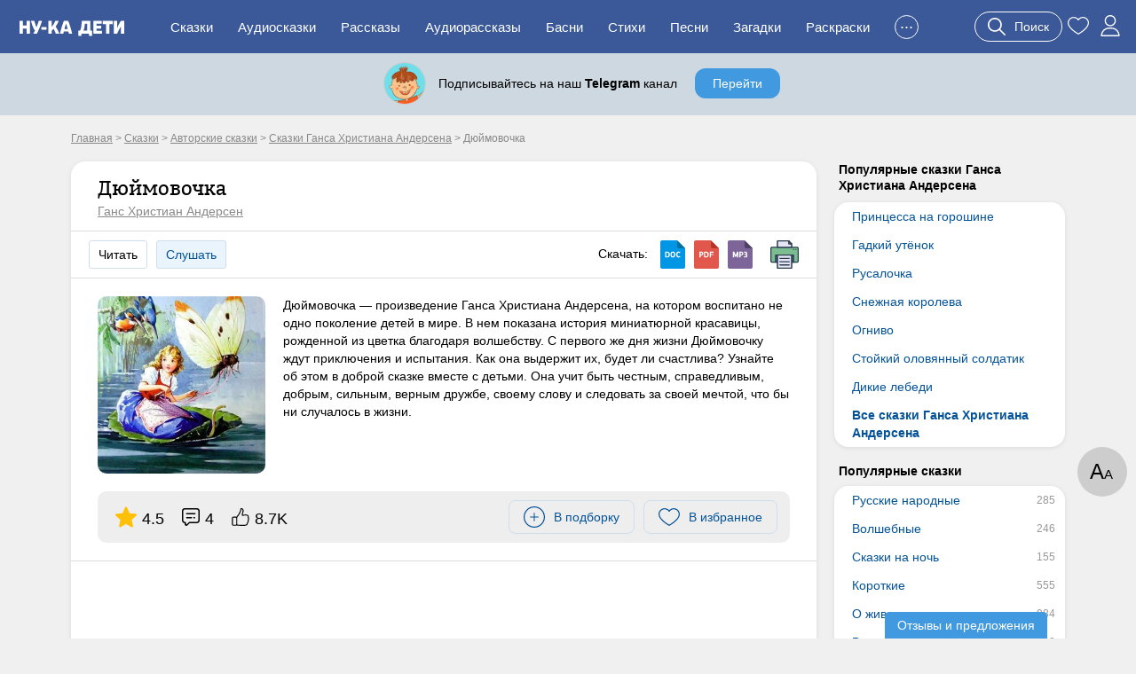

--- FILE ---
content_type: text/html; charset=UTF-8
request_url: https://nukadeti.ru/skazki/andersen_dyujmovochka
body_size: 27726
content:
<!DOCTYPE html><html lang="ru"><head><title>Сказка Дюймовочка - Ганс Христиан Андерсен, читать онлайн</title><meta charset="utf-8" /><link rel="shortcut icon" href="/content/images/icons/favicon.ico" type="image/x-icon" /><meta name="viewport" content="width=device-width, initial-scale=1" /><link rel="canonical" href="https://nukadeti.ru/skazki/andersen_dyujmovochka" /><link rel="image_src" href="https://nukadeti.ru/content/images/essence/tale/1851/646.jpg" /><link rel="stylesheet" type="text/css" href="/content/css/static/884e902898390879b43ad817e9abc84b.css" /><script type="text/javascript" src="//ajax.googleapis.com/ajax/libs/jquery/2.1.3/jquery.min.js"></script><script type="text/javascript" src="/content/js/static/6df66cffad5a716bb41250795844ce47.js"></script><link rel="stylesheet" type="text/css" href="/content/css/static/ea7cb7bbd2e22b4af698f14418cfe102.css" /><script type="text/javascript" src="/content/js/static/6cca8e027427124e78d304c01f285ab9.js"></script>                <script async src="https://yandex.ru/ads/system/header-bidding.js"></script>
                <script>
                    var adfoxBiddersMap = {
                        "myTarget": "3291317",
                        "buzzoola": "3291255",
                        "betweenDigital": "3291822",
                        "sape": "3291397",
                        "adriver": "3318080",
                      //  "hybrid": "3338972",
                        "mediasniper": "3346555"
                    };
                    if (window.innerWidth <= 760) {
                        var adUnits = [{"code":"ya-hor1","bids":[{"bidder":"myTarget","params":{"placementId":"1793334"}},{"bidder":"buzzoola","params":{"placementId":"1301123"}},{"bidder":"sape","params":{"placementId":"934370"}},{"bidder":"betweenDigital","params":{"placementId":"4833316"}},{"bidder":"adriver","params":{"placementId":"186:nukadetiru_300x250_m_up"}},{"bidder":"mediasniper","params":{"placementId":"31418"}}],"sizes":[[300,250],[300,300],[300,320],[250,250]]},{"code":"ya-hor2","bids":[{"bidder":"myTarget","params":{"placementId":"1793338"}},{"bidder":"buzzoola","params":{"placementId":"1289454"}},{"bidder":"sape","params":{"placementId":"934373"}},{"bidder":"betweenDigital","params":{"placementId":"4834007"}},{"bidder":"adriver","params":{"placementId":"186:nukadetiru_300x300_m_down"}},{"bidder":"mediasniper","params":{"placementId":"31420"}}],"sizes":[[300,250],[300,300],[300,320],[250,250]]}];
                    } else {
                        var adUnits = [{"code":"ya-hor1","bids":[{"bidder":"myTarget","params":{"placementId":"1793332"}},{"bidder":"buzzoola","params":{"placementId":"1289451"}},{"bidder":"sape","params":{"placementId":"934369"}},{"bidder":"betweenDigital","params":{"placementId":"4834009"}},{"bidder":"adriver","params":{"placementId":"186:nukadetiru_728x90_d_up"}},{"bidder":"mediasniper","params":{"placementId":"31417"}}],"sizes":[[820,180],[800,180],[800,100],[728,90],[640,180],[640,100],[600,150],[468,60]]},{"code":"adfx1","bids":[{"bidder":"myTarget","params":{"placementId":"1833614"}},{"bidder":"buzzoola","params":{"placementId":"1289237"}},{"bidder":"sape","params":{"placementId":"933998"}},{"bidder":"betweenDigital","params":{"placementId":"4834010"}},{"bidder":"adriver","params":{"placementId":"186:nukadetiru_300x600_right"}},{"bidder":"mediasniper","params":{"placementId":"31423"}}],"sizes":[[300,600],[300,300],[260,600],[260,300],[240,600],[240,400]]},{"code":"ya-hor2","bids":[{"bidder":"myTarget","params":{"placementId":"1793336"}},{"bidder":"buzzoola","params":{"placementId":"1289453"}},{"bidder":"sape","params":{"placementId":"934371"}},{"bidder":"betweenDigital","params":{"placementId":"4834011"}},{"bidder":"adriver","params":{"placementId":"186:nukadetiru_728x90_d_down"}},{"bidder":"mediasniper","params":{"placementId":"31419"}}],"sizes":[[820,180],[800,180],[800,100],[728,90],[640,180],[640,100],[600,150],[468,60]]}];
                    }

                    for(var i in adUnits) {
                        if(adUnits[i].rules) {
                            for(j in adUnits[i].rules) {
                                for(k in adUnits[i].sizes) {
                                    if(adUnits[i].sizes[k][0] == adUnits[i].rules[j].width) {
                                        if(!(window.innerWidth > adUnits[i].rules[j].separateWidth)) {
                                            adUnits[i].sizes[k][0] = Math.floor(eval(adUnits[i].rules[j].rule))
                                        }
                                    }
                                }
                            }
                        }
                        for(var l in adUnits[i].bids) {
                            if(adUnits[i].bids[l].bidder == 'adriver') {
                                adUnits[i].bids[l].params.additional = {ext : {query: "cid=" + localStorage.getItem('adrcid')}};
                            }
                            else if(adUnits[i].bids[l].bidder == 'buzzoola') {
                                adUnits[i].bids[l].params.additional = {
                                    fpuids: (function () {
                                        try {
                                            return window.Buzzoola.User.getAllData();
                                        } catch (ex) {
                                            return {};
                                        }
                                    })()
                                }
                            }
                        }
                    }

                    var userTimeout = 1000;
                    window.YaHeaderBiddingSettings = {
                        biddersMap: adfoxBiddersMap,
                        adUnits: adUnits,
                        timeout: userTimeout,
                    };
                </script>
                <script src="https://content.adriver.ru/AdRiverFPS.js"></script>
                <script src="https://tube.buzzoola.com/js/lib/buzzoola_ext.js"></script>
                                    <script>
                        window.Ya || (window.Ya = {});
                        window.yaContextCb = window.yaContextCb || [];
                        window.Ya.adfoxCode || (window.Ya.adfoxCode = {});
                        window.Ya.adfoxCode.hbCallbacks || (window.Ya.adfoxCode.hbCallbacks = []);
                    </script>
                                    <script src="https://yandex.ru/ads/system/context.js" async></script>
                </head><body class="one-tale"><div class="all"><div id="header"><div class="menu-wrap"><div class="menu-back"><div class="menu-inner container-full"><div class="logo-wrap"><noindex><div class="m-menu"><div class="menu-handler"><i></i></div></div></noindex><a href="/" class="logo"><img src="/content/images/logo-m.svg"></a></div><ul class="menu"><li><a href="/skazki">Сказки</a></li><li><a href="/audioskazki">Аудиосказки</a></li><li><a href="/rasskazy">Рассказы</a></li><li><a href="/audioskazki/rasskazy">Аудиорассказы</a></li><li class="last-8"><a href="/basni">Басни</a></li><li class="last-7"><a href="/stihi">Стихи</a></li><li class="last-6"><a href="/pesni">Песни</a></li><li class="last-5"><a href="/zagadki">Загадки</a></li><li class="last-4"><a href="/raskraski">Раскраски</a></li><li class="last-3"><a href="/blog">Блог</a></li><li class="last-2"><a href="/multiki">Мультики</a></li><li class="add-sr last-1"><a href="#"><span>+</span>Добавить</a></li><li class="hide-btn"><a href="#">...</a></li></ul><div class="u-acts"><a href="#" class="search-a search-act"><svg width="20" height="20"><use xlink:href="#search"></use></svg><span>Поиск</span></a><a href="/collection"><svg width="24" height="24"><use xlink:href="#to_like"></use></svg></a><a href="/auth" class="elem prof auth-btn"><svg width="24" height="24"><use xlink:href="#user"></use></svg></a></div></div></div></div></div><div id="crumbs" itemscope itemtype="http://schema.org/BreadcrumbList" class="container"><noindex><span itemscope itemprop="itemListElement" itemtype="http://schema.org/ListItem"><a itemprop="item" rel="nofollow" class="crumb" href="/"><span itemprop="name">Главная</span><meta itemprop="position" content="1"></a></span></noindex> > <span itemscope itemprop="itemListElement" itemtype="http://schema.org/ListItem"><a itemprop="item" class="crumb" href="/skazki"><span itemprop="name">Сказки</span><meta itemprop="position" content="2"></a></span> > <span itemscope itemprop="itemListElement" itemtype="http://schema.org/ListItem"><a itemprop="item" class="crumb" href="/skazki/avtorskie"><span itemprop="name">Авторские сказки</span><meta itemprop="position" content="3"></a></span> > <span itemscope itemprop="itemListElement" itemtype="http://schema.org/ListItem"><a itemprop="item" class="crumb" href="/skazki/gans_khristian_andersen"><span itemprop="name">Сказки Ганса Христиана Андерсена</span><meta itemprop="position" content="4"></a></span> > <noindex><span class="crumb">Дюймовочка</span></noindex></div><div class="two-cols container"><div class="l-col m-cont"><div class="big std st-bl tale-box reading-box" data-eid="1851" data-dur="1418"><div class="hdr with-a"><h1>Дюймовочка</h1><a href="/skazki/gans_khristian_andersen" class="aut">Ганс Христиан Андерсен</a></div><div class="tale-submenu std-submenu"><span class="lsp read-bt">Читать</span><a href="/audioskazki/andersen_dyujmovochka" class="lsp">Слушать</a><div class="dwnld-menu"><span>Скачать: </span><a href="/download/skazki/1851?h=8fbbd9ec12f5323f57e6407110bdb0a1&t=docx" title="Скачать в формате docx" class="d-doc" rel="nofollow"></a><a href="/download/skazki/1851?h=8fbbd9ec12f5323f57e6407110bdb0a1&t=pdf" title="Скачать в формате pdf" class="d-pdf" rel="nofollow"></a><a href="/audioskazki/andersen_dyujmovochka" title="Скачать в формате mp3" class="d-mp3"></a><a class="print d-print" href="/print/1851?h=cf8b7823540fc285cb2c0c777998d5f4" title="Распечатать" rel="nofollow" target="_blank"></a></div><div class="clear"></div></div><div class="cnt tale-desc"><picture><source type="image/webp" srcset="/content/images/static/tale600x600_m/1851_646.webp 400w, /content/images/static/tale400x400_m/1851_646.webp"><img src="/content/images/static/tale400x400/1851_646.jpg" srcset="/content/images/static/tale400x400/1851_646.jpg 400w, /content/images/static/tale600x600/1851_646.jpg" alt="Дюймовочка"></picture><div class="cont si-text">Дюймовочка — произведение Ганса Христиана Андерсена, на котором воспитано не одно поколение детей в мире. В нем показана история миниатюрной красавицы, рожденной из цветка благодаря волшебству. С первого же дня жизни Дюймовочку ждут приключения и испытания. Как она выдержит их, будет ли счастлива? Узнайте об этом в доброй сказке вместе с детьми. Она учит быть честным, справедливым, добрым, сильным, верным дружбе, своему слову и следовать за своей мечтой, что бы ни случалось в жизни.</div><div class="clear"></div><noindex><div class="top-acts"><div class="rat itm"><svg width="24" height="24"><use xlink:href="#r_star"></use></svg><span>4.5</span></div><div class="coms itm"><svg width="20" height="20"><use xlink:href="#comment"></use></svg><span>4</span></div><div class="thumbs itm"><svg width="20" height="20"><use xlink:href="#thumb-up"></use></svg><span>8.7K</span></div><div class="btns-wr"><div class="l-wr"><a href="#" class="to-list sim-btn" data-eid="1851" data-us="0"><svg width="24" height="24"><use xlink:href="#add-in-list"></use></svg><span>В подборку</span></a></div><div class="f-wr"><a href="#" class="to-like like sim-btn" data-eid="1851" data-type="tale" data-page="simple"><svg width="24" height="24"><use xlink:href="#to_like"></use></svg><span>В избранное</span></a></div></div></div></noindex></div><div class="cnt adv-hor read-anch"><div class="ad-block ya horiz"><div id="ya-hor1" class="ya-hor1"></div><script>
 function create(t, o, e) {
     window.yaContextCb.push(()=>{
         Ya.adfoxCode.createAdaptive({
                ownerId: 1489631,
                containerId: 'ya-hor1',
                params: t
            }, o, e);
        });
     }
     function createM() {
         create({
                pp: 'g',
                ps: 'grpf',
                p2: 'jklv'
            }, ['tablet', 'phone'], {
                tabletWidth: 760,
            phoneWidth: 480,
            isAutoReloads: true
        });
     }
     function createD() {
          create({
                pp: 'g',
                ps: 'grpf',
                p2: 'jklb'
            }, ['desktop'], {
                tabletWidth: 760,
            isAutoReloads: true
        });
     }
     if (window.innerWidth <= 760) {
         createM();
        // createD();
     }
     else {
         createD();
        // createM();
     }
</script></div></div><div class="cnt"><div class="rtime"><span class="elm elm-timer-s"></span>Время чтения: 24 мин.</div><div class="tale-text active si-text"><p>Жила-была женщина; очень ей хотелось иметь ребёнка, да где его взять? И вот она отправилась к одной старой колдунье и сказала ей:</p>

<p>&mdash; Мне так хочется иметь ребёночка; не скажешь ли ты, где мне его достать?</p>

<p>&mdash; Отчего же! &mdash; сказала колдунья. &mdash; Вот тебе ячменное зерно; это не простое зерно, не из тех, что крестьяне сеют в поле или бросают курам; посади-ка его в цветочный горшок &mdash; увидишь, что будет!</p>

<p>&mdash; Спасибо! &mdash; сказала женщина и дала колдунье двенадцать скиллингов; потом пошла домой, посадила ячменное зерно в цветочный горшок, и вдруг из него вырос большой чудесный цветок вроде тюльпана, но лепестки его были ещё плотно сжаты, точно у нераспустившегося бутона.</p>

<p>&mdash; Какой славный цветок! &mdash; сказала женщина и поцеловала красивые пёстрые лепестки.</p>

<p>Что-то щёлкнуло, и цветок распустился. Это был точь-в-точь тюльпан, но в самой чашечке на зелёном стульчике сидела крошечная девочка. Она была такая нежная, маленькая, всего с дюйм ростом, её и прозвали Дюймовочкой.</p>

<p><img alt="Дюймовочка - картинка 1" src="/content/images/essence/tale/1851/1411.jpg" /></p>

<p>Блестящая лакированная скорлупка грецкого ореха была её колыбелькою, голубые фиалки &mdash; матрацем, а лепесток розы &mdash; одеяльцем; в эту колыбельку её укладывали на ночь, а днём она играла на столе. На стол женщина поставила тарелку с водою, а на края тарелки положила венок из цветов; длинные стебли цветов купались в воде, у самого же края плавал большой лепесток тюльпана. На нём Дюймовочка могла переправляться с одной стороны тарелки на другую; вместо вёсел у неё были два белых конских волоса. Всё это было прелесть как мило! Дюймовочка умела и петь, и такого нежного, красивого голоска никто ещё не слыхивал!</p>

<p>Раз ночью, когда она лежала в своей колыбельке, через разбитое оконное стекло пролезла большущая жаба, мокрая, безобразная! Она вспрыгнула прямо на стол, где спала под розовым лепестком Дюймовочка.</p>

<p><img alt="Дюймовочка - картинка 2" src="/content/images/essence/tale/1851/1412.jpg" /></p>

<p>&mdash; Вот и жена моему сынку! &mdash; сказала жаба, взяла ореховую скорлупу с девочкой и выпрыгнула через окно в сад.</p>

<p>Там протекала большая, широкая река; у самого берега было топко и вязко; здесь-то, в тине, и жила жаба с сыном. У! Какой он был тоже гадкий, противный! Точь-в-точь мамаша.</p>

<p>&mdash; Коакс, коакс, брекке-ке-кекс! &mdash; только и мог он сказать, когда увидал прелестную крошку в ореховой скорлупке.</p>

<p><img alt="Дюймовочка - картинка 3" src="/content/images/essence/tale/1851/1413.jpg" /></p>

<p>&mdash; Тише ты! Она ещё проснётся, пожалуй, да убежит от нас, &mdash; сказала старуха жаба. &mdash; Она ведь легче лебединого пуха! Высадим-ка её посередине реки на широкий лист кувшинки &mdash; это ведь целый остров для такой крошки, оттуда она не сбежит, а мы пока приберём там, внизу, наше гнёздышко. Вам ведь в нём жить да поживать.</p>

<p>В реке росло множество кувшинок; их широкие зелёные листья плавали по поверхности воды. Самый большой лист был дальше всего от берега; к этому-то листу подплыла жаба и поставила туда ореховую скорлупу с девочкой.</p>

<p>Бедная крошка проснулась рано утром, увидала, куда она попала, и горько заплакала: со всех сторон была вода, и ей никак нельзя было перебраться на сушу!</p>

<p>А старая жаба сидела внизу, в тине, и убирала своё жилище тростником и жёлтыми кувшинками &mdash; надо же было приукрасить всё для молодой невестки! Потом она поплыла со своим безобразным сынком к листу, где сидела Дюймовочка, чтобы взять прежде всего её хорошенькую кроватку и поставить в спальне невесты. Старая жаба очень низко присела в воде перед девочкой и сказала:</p>

<p>&mdash; Вот мой сынок, твой будущий муж! Вы славно заживёте с ним у нас в тине.</p>

<p>&mdash; Коакс, коакс, брекке-ке-кекс! &mdash; только и мог сказать сынок.</p>

<p>Они взяли хорошенькую кроватку и уплыли с ней, а девочка осталась одна-одинёшенька на зелёном листе и горько-горько плакала, &mdash; ей вовсе не хотелось жить у гадкой жабы и выйти замуж за её противного сына. Маленькие рыбки, которые плавали под водой, верно, видели жабу с сынком и слышали, что она говорила, потому что все повысунули из воды головки, чтобы поглядеть на крошку невесту. А как они увидели её, им стало ужасно жалко, что такой миленькой девочке приходится идти жить к старой жабе в тину. Не бывать же этому! Рыбки столпились внизу, у стебля, на котором держался лист, и живо перегрызли его своими зубами; листок с девочкой поплыл по течению, дальше, дальше&hellip; Теперь уж жабе ни за что было не догнать крошку!</p>

<p><img alt="Дюймовочка - картинка 4" src="/content/images/essence/tale/1851/1414.jpg" /></p>

<p>Дюймовочка плыла мимо разных прелестных местечек, и маленькие птички, которые сидели в кустах, увидав её, пели:</p>

<p>&mdash; Какая хорошенькая девочка!</p>

<p>А листок всё плыл да плыл, и вот Дюймовочка попала за границу.</p>

<p>Красивый белый мотылёк всё время порхал вокруг неё и наконец уселся на листок &mdash; уж очень ему понравилась Дюймовочка! А она ужасно радовалась: гадкая жаба не могла теперь догнать её, а вокруг всё было так красиво! Солнце так и горело золотом на воде! Дюймовочка сняла с себя пояс, одним концом обвязала мотылька, а другой привязала к своему листку, и листок поплыл ещё быстрее.</p>

<p>Мимо летел майский жук, увидал девочку, обхватил её за тонкую талию лапкой и унёс на дерево, а зелёный листок поплыл дальше, и с ним мотылёк &mdash; он ведь был привязан и не мог освободиться.</p>

<p>Ах, как перепугалась бедняжка, когда жук схватил её и полетел с ней на дерево! Особенно ей жаль было хорошенького мотылёчка, которого она привязала к листку: ему придётся теперь умереть с голоду, если не удастся освободиться. Но майскому жуку и горя было мало.</p>

<p>Он уселся с крошкой на самый большой зелёный лист, покормил её сладким цветочным соком и сказал, что она прелесть какая хорошенькая, хоть и совсем непохожа на майского жука.</p>

<p>Потом к ним пришли с визитом другие майские жуки, которые жили на том же дереве. Они оглядывали девочку с головы до ног, и жучки-барышни шевелили усиками и говорили:</p>

<p><img alt="Дюймовочка - картинка 5" src="/content/images/essence/tale/1851/1415.jpg" /></p>

<p>&mdash; У неё только две ножки! Жалко смотреть!</p>

<p>&mdash; Какая у неё тонкая талия! Фи! Она совсем как человек! Как некрасиво! &mdash; сказали в один голос все жуки женского пола.</p>

<p>Дюймовочка была премиленькая! Майскому жуку, который принёс её, она тоже очень понравилась сначала, а тут вдруг и он нашёл, что она безобразна, и не захотел больше держать её у себя &mdash; пусть идёт куда хочет. Он слетел с нею с дерева и посадил её на ромашку. Тут девочка принялась плакать о том, что она такая безобразная: даже майские жуки не захотели держать её у себя! А на самом-то деле она была прелестнейшим созданием: нежная, ясная, точно лепесток розы.</p>

<p>Целое лето прожила Дюймовочка одна-одинёшенька в лесу. Она сплела себе колыбельку и подвесила её под большой лопушиный лист &mdash; там дождик не мог достать её. Ела крошка сладкую цветочную пыльцу, а пила росу, которую каждое утро находила на листочках. Так прошли лето и осень; но вот дело пошло к зиме, длинной и холодной. Все певуньи птички разлетелись, кусты и цветы увяли, большой лопушиный лист, под которым жила Дюймовочка, пожелтел, весь засох и свернулся в трубочку. Сама крошка мёрзла от холода: платьице её всё разорвалось, а она была такая маленькая, нежная &mdash; замерзай, да и всё тут! Пошёл снег, и каждая снежинка была для неё то же, что для нас целая лопата снега; мы ведь большие, а она была всего-то с дюйм! Она завернулась было в сухой лист, но он совсем не грел, и бедняжка сама дрожала как лист.</p>

<p>Возле леса, куда она попала, лежало большое поле; хлеб давно был убран, одни голые, сухие стебельки торчали из мёрзлой земли; для Дюймовочки это был целый лес. Ух! Как она дрожала от холода! И вот пришла бедняжка к дверям полевой мыши; дверью была маленькая дырочка, прикрытая сухими стебельками и былинками. Полевая мышь жила в тепле и довольстве: все амбары были битком набиты хлебными зёрнами; кухня и кладовая ломились от припасов! Дюймовочка стала у порога, как нищенка, и попросила подать ей кусочек ячменного зерна &mdash; она два дня ничего не ела!</p>

<p><img alt="Дюймовочка - картинка 6" src="/content/images/essence/tale/1851/1416.jpg" /></p>

<p>&mdash; Ах ты бедняжка! &mdash; сказала полевая мышь: она была, в сущности, добрая старуха. &mdash; Ступай сюда, погрейся да поешь со мною!</p>

<p>Девочка понравилась мыши, и мышь сказала:</p>

<p>&mdash; Ты можешь жить у меня всю зиму, только убирай хорошенько мои комнаты да рассказывай мне сказки &mdash; я до них большая охотница.</p>

<p>И Дюймовочка стала делать всё, что приказывала ей мышь, и зажила отлично.</p>

<p>&mdash; Скоро, пожалуй, у нас будут гости, &mdash; сказала как-то полевая мышь. &mdash; Мой сосед обычно навещает меня раз в неделю. Он живёт ещё куда лучше меня: у него огромные залы, а ходит он в чудесной бархатной шубке. Вот если бы тебе удалось выйти за него замуж! Ты бы зажила на славу! Беда только, что он слеп и не может видеть тебя; но ты расскажи ему самые лучшие сказки, какие только знаешь.</p>

<p>Но девочке мало было дела до всего этого: ей вовсе не хотелось выйти замуж за соседа &mdash; ведь это был крот. Он в самом деле скоро пришёл в гости к полевой мыши.</p>

<p><img alt="Дюймовочка - картинка 7" src="/content/images/essence/tale/1851/1417.jpg" /></p>

<p>Правда, он носил чёрную бархатную шубку, был очень богат и учен; по словам полевой мыши, помещение у него было раз в двадцать просторнее, чем у неё, но он совсем не любил ни солнца, ни прекрасных цветов и отзывался о них очень дурно &mdash; он ведь никогда не видел их. Девочке пришлось петь, и она спела две песенки: &laquo;Майский жук, лети, лети&raquo; и &laquo;Бродит по лугам монах&raquo;, да так мило, что крот прямо-таки в неё влюбился. Но он не сказал ни слова &mdash; он был такой степенный и солидный господин.</p>

<p>Крот недавно прорыл под землёй длинную галерею от своего жилья к дверям полевой мыши и позволил мыши и девочке гулять по этой галерее сколько угодно. Крот просил только не пугаться мёртвой птицы, которая лежала там. Это была настоящая птица, с перьями, с клювом; она, должно быть, умерла недавно, в начале зимы, и была зарыта в землю как раз там, где крот прорыл свою галерею.</p>

<p><img alt="Дюймовочка - картинка 8" src="/content/images/essence/tale/1851/1418.jpg" /></p>

<p>Крот взял в рот гнилушку &mdash; в темноте это ведь всё равно, что свечка, &mdash; и пошёл вперёд, освещая длинную тёмную галерею. Когда они дошли до места, где лежала мёртвая птица, крот проткнул своим широким носом в земляном потолке дыру, и в галерею пробился дневной свет. В самой середине галереи лежала мёртвая ласточка; хорошенькие крылья были крепко прижаты к телу, лапки и головка спрятаны в пёрышки; бедная птичка, верно, умерла от холода. Девочке стало ужасно жаль её, она очень любила этих милых птичек, которые целое лето так чудесно пели ей песенки, но крот толкнул птичку своей короткой лапой и сказал:</p>

<p>&mdash; Небось не свистит больше! Вот горькая участь родиться пичужкой! Слава Богу, что моим детям нечего бояться этого! Этакая птичка только и умеет чирикать &mdash; поневоле замёрзнешь зимой!</p>

<p>&mdash; Да, да, правда ваша, умные слова приятно слышать, &mdash; сказала полевая мышь. &mdash; Какой прок от этого чириканья? Что оно приносит птице? Холод и голод зимой? Много, нечего сказать!</p>

<p>Дюймовочка не сказала ничего, но когда крот с мышью повернулись к птице спиной, нагнулась к ней, раздвинула пёрышки и поцеловала её прямо в закрытые глазки. &laquo;Может быть, эта та самая, которая так чудесно распевала летом! &mdash; подумала девочка. &mdash; Сколько радости доставила ты мне, милая, хорошая птичка!&raquo;</p>

<p>Крот опять заткнул дыру в потолке и проводил дам обратно. Но девочке не спалось ночью. Она встала с постели, сплела из сухих былинок большой славный ковёр, снесла его в галерею и завернула в него мёртвую птичку; потом отыскала у полевой мыши пуху и обложила им всю ласточку, чтобы ей было потеплее лежать на холодной земле.</p>

<p>&mdash; Прощай, миленькая птичка, &mdash; сказала Дюймовочка. &mdash; Прощай! Спасибо тебе за то, что ты так чудесно пела мне летом, когда все деревья были такие зелёные, а солнышко так славно грело!</p>

<p>И она склонила голову на грудь птички, но вдруг испугалась &mdash; внутри что-то застучало. Это забилось сердечко птицы: она не умерла, а только окоченела от холода, теперь же согрелась и ожила.</p>

<p>Осенью ласточки улетают в тёплые края, а если которая запоздает, то от холода окоченеет, упадёт замертво на землю, и её засыплет холодным снегом.</p>

<p>Девочка вся задрожала от испуга &mdash; птица ведь была в сравнении с крошкой просто великаном, &mdash; но всё-таки собралась с духом, ещё больше закутала ласточку, потом сбегала принесла листок мяты, которым закрывалась вместо одеяла сама, и покрыла им голову птички.</p>

<p>На следующую ночь Дюймовочка опять потихоньку пробралась к ласточке. Птичка совсем уже ожила, только была ещё очень слаба и еле-еле открыла глаза, чтобы посмотреть на девочку, которая стояла перед нею с кусочком гнилушки в руках, &mdash; другого фонаря у неё не было.</p>

<p><img alt="Дюймовочка - картинка 9" src="/content/images/essence/tale/1851/1419.jpg" /></p>

<p>&mdash; Благодарю тебя, милая крошка! &mdash; сказала больная ласточка. &mdash; Я так славно согрелась. Скоро я совсем поправлюсь и опять вылечу на солнышко.</p>

<p>&mdash; Ах, &mdash; сказала девочка, &mdash; теперь так холодно, идёт снег! Останься лучше в своей тёплой постельке, я буду ухаживать за тобой.</p>

<p>И Дюймовочка принесла птичке воды в цветочном лепестке. Ласточка попила и рассказала девочке, как поранила себе крыло о терновый куст и поэтому не смогла улететь вместе с другими ласточками в тёплые края. Как упала на землю и&hellip; да больше она уж ничего не помнила и как попала сюда &mdash; не знала.</p>

<p>Всю зиму прожила тут ласточка, и Дюймовочка ухаживала за ней. Ни крот, ни полевая мышь ничего не знали об этом &mdash; они ведь совсем не любили птичек.</p>

<p>Когда настала весна и пригрело солнышко, ласточка распрощалась с девочкой, и Дюймовочка ототкнула дыру, которую проделал крот.</p>

<p>Солнце так славно грело, и ласточка спросила, не хочет ли девочка отправиться вместе с ней, &mdash; пускай сядет к ней на спину, и они полетят в зелёный лес! Но Дюймовочка не захотела бросить полевую мышь &mdash; она ведь знала, что старуха очень огорчится.</p>

<p>&mdash; Нет, нельзя! &mdash; сказала девочка ласточке.</p>

<p>&mdash; Прощай, прощай, милая добрая крошка! &mdash; сказала ласточка и вылетела на солнышко.</p>

<p>Дюймовочка посмотрела ей вслед, и у неё даже слёзы навернулись на глазах, &mdash; уж очень полюбилась ей бедная птичка.</p>

<p>&mdash; Кви-вить, кви-вить! &mdash; прощебетала птичка и скрылась в зелёном лесу.</p>

<p>Девочке было очень грустно. Ей совсем не позволяли выходить на солнышко, а хлебное поле так всё заросло высокими толстыми колосьями, что стало для бедной крошки дремучим лесом.</p>

<p>&mdash; Летом тебе придётся готовить себе приданое! &mdash; сказала ей полевая мышь. Оказалось, что скучный сосед в бархатной шубе посватался за девочку.</p>

<p>&mdash; Надо, чтобы у тебя всего было вдоволь, а там выйдешь замуж за крота и подавно ни в чём нуждаться не будешь!</p>

<p>И девочке пришлось прясть по целым дням, а старуха мышь наняла четырёх пауков для тканья, и они работали день и ночь.</p>

<p>Каждый вечер крот приходил к полевой мыши в гости и всё только и болтал о том, что вот скоро лету будет конец, солнце перестанет так палить землю, &mdash; а то она совсем уж как камень стала, &mdash; и тогда они сыграют свадьбу. Но девочка была совсем не рада: ей не нравился скучный крот. Каждое утро на восходе солнышка и каждый вечер на закате Дюймовочка выходила на порог мышиной норки; иногда ветер раздвигал верхушки колосьев, и ей удавалось увидеть кусочек голубого неба. &laquo;Как светло, как хорошо там, на воле!&raquo; &mdash; думала девочка и вспоминала о ласточке; ей очень хотелось бы повидаться с птичкой, но ласточки нигде не было видно: должно быть, она летала там, далеко-далеко, в зелёном лесу!</p>

<p>К осени Дюймовочка приготовила всё своё приданое.</p>

<p>&mdash; Через месяц твоя свадьба! &mdash; сказала девочке полевая мышь.</p>

<p>Но крошка заплакала и сказала, что не хочет выходить замуж за скучного крота.</p>

<p>&mdash; Пустяки! &mdash; сказала старуха мышь. &mdash; Только не капризничай, а то я укушу тебя &mdash; видишь, какой у меня белый зуб? У тебя будет чудеснейший муж. У самой королевы нет такой бархатной шубки, как у него! Да и в кухне и в погребе у него не пусто! Благодари Бога за такого мужа!</p>

<p>Наступил день свадьбы. Крот пришёл за девочкой. Теперь ей приходилось идти за ним в его нору, жить там, глубоко-глубоко под землёй, и никогда не выходить на солнце, &mdash; крот ведь терпеть его не мог! А бедной крошке было так тяжело навсегда распроститься с красным солнышком! У полевой мыши она всё-таки могла хоть изредка любоваться на него.</p>

<p>И Дюймовочка вышла взглянуть на солнце в последний раз. Хлеб был уже убран с поля, и из земли опять торчали одни голые, засохшие стебли. Девочка отошла от дверей подальше и протянула к солнцу руки:</p>

<p>&mdash; Прощай, ясное солнышко, прощай!</p>

<p>Потом она обняла ручонками маленький красный цветочек, который рос тут, и сказала ему:</p>

<p>&mdash; Кланяйся от меня милой ласточке, если увидишь её!</p>

<p>&mdash; Кви-вить, кви-вить! &mdash; вдруг раздалось над её головой.</p>

<p>Дюймовочка подняла глаза и увидела ласточку, которая пролетала мимо. Ласточка тоже увидела девочку и очень обрадовалась, а девочка заплакала и рассказала ласточке, как ей не хочется выходить замуж за противного крота и жить с ним глубоко под землёй, куда никогда не заглянет солнышко.</p>

<p>&mdash; Скоро придёт холодная зима, &mdash; сказала ласточка, &mdash; и я улетаю далеко-далеко, в тёплые края. Хочешь лететь со мной? Ты можешь сесть ко мне на спину &mdash; только привяжи себя покрепче поясом, &mdash; и мы улетим с тобой далеко от гадкого крота, далеко за синие моря, в тёплые края, где солнышко светит ярче, где всегда лето и цветут чудные цветы! Полетим со мной, милая крошка! Ты ведь спасла мне жизнь, когда я замерзала в тёмной, холодной яме.</p>

<p>&mdash; Да, да, я полечу с тобой! &mdash; сказала Дюймовочка, села птичке на спину, упёрлась ножками в её распростёртые крылья и крепко привязала себя поясом к самому большому перу.</p>

<p><img alt="Дюймовочка - картинка 10" src="/content/images/essence/tale/1851/1420.jpg" /></p>

<p>Ласточка взвилась стрелой и полетела над тёмными лесами, над синими морями и высокими горами, покрытыми снегом. Тут было страсть как холодно; Дюймовочка вся зарылась в тёплые перья ласточки и только головку высунула, чтобы любоваться всеми прелестями, которые встречались в пути.</p>

<p>Но вот и тёплые края! Тут солнце сияло уже гораздо ярче, а около канав и изгородей рос зелёный и чёрный виноград. В лесах зрели лимоны и апельсины, пахло миртами и душистой мятой, а по дорожкам бегали прелестные ребятишки и ловили больших пёстрых бабочек. Но ласточка летела всё дальше и дальше, и чем дальше, тем было всё лучше. На берегу красивого голубого озера, посреди зелёных кудрявых деревьев, стоял старинный белый мраморный дворец. Виноградные лозы обвивали его высокие колонны, а наверху, под крышей, лепились ласточкины гнёзда. В одном из них и жила ласточка, что принесла Дюймовочку.</p>

<p>&mdash; Вот мой дом! &mdash; сказала ласточка. &mdash; А ты выбери себе внизу какой-нибудь красивый цветок, я тебя посажу в него, и ты чудесно заживёшь!</p>

<p>&mdash; Вот было бы хорошо! &mdash; сказала крошка и захлопала в ладоши.</p>

<p>Внизу лежали большие куски мрамора &mdash; это свалилась верхушка одной колонны и разбилась на три куска, между ними росли крупные белые цветы. Ласточка спустилась и посадила девочку на один из широких лепестков. Но вот диво! В самой чашечке цветка сидел маленький человечек, беленький и прозрачный, точно хрустальный. На голове у него сияла прелестная золотая корона, за плечами развевались блестящие крылышки, а сам он был не больше Дюймовочки.</p>

<p>Это был эльф. В каждом цветке живёт эльф, мальчик или девочка, а тот, который сидел рядом с Дюймовочкой, был сам король эльфов.</p>

<p>&mdash; Ах, как он хорош! &mdash; шепнула Дюймовочка ласточке.</p>

<p>Маленький король совсем перепугался при виде ласточки. Он был такой крошечный, нежный, и она показалась ему просто чудовищем. Зато он очень обрадовался, увидав нашу крошку, &mdash; он никогда ещё не видывал такой хорошенькой девочки! И он снял свою золотую корону, надел её Дюймовочке на голову и спросил, как её зовут и хочет ли она быть его женой, королевой эльфов и царицей цветов? Вот это так муж! Не то что сын жабы или крот в бархатной шубе! И девочка согласилась. Тогда из каждого цветка вылетели эльфы &mdash; мальчики и девочки &mdash; такие хорошенькие, что просто прелесть! Все они поднесли Дюймовочке подарки. Самым лучшим была пара прозрачных стрекозиных крылышек. Их прикрепили к спинке девочки, и она тоже могла теперь летать с цветка на цветок! Вот-то была радость! А ласточка сидела наверху, в своём гнёздышке, и пела им, как только умела. Но самой ей было очень грустно: она крепко полюбила девочку и хотела бы век не расставаться с ней.</p>

<p>&mdash; Тебя больше не будут звать Дюймовочкой! &mdash; сказал эльф. &mdash; Это некрасивое имя. А ты такая хорошенькая! Мы будем звать тебя Майей!</p>

<p><img alt="Дюймовочка - картинка 11" src="/content/images/essence/tale/1851/1421.jpg" /></p>

<p>&mdash; Прощай, прощай! &mdash; прощебетала ласточка и опять полетела из тёплых краёв далеко, далеко &mdash; в Данию. Там у неё было маленькое гнездо, как раз над окном человека, большого мастера рассказывать сказки. Ему-то она и спела своё &laquo;кви-вить&raquo;, а потом и мы узнали эту историю.</p>
</div></div><noindex><div class="cnt no-adv tg" data-type="tale"><div class="no-adv-pro"><div class="pre-img"><div class="tg-link"><span></span></div><div class="texts"><div class="title">Телеграм-канал Ну-ка Дети</div><div class="desc">Книги, творчество, обучение</div></div></div><a href="#" class="blue-bt pro-lin lin">Перейти</a></div></div></noindex><div class="cnt adv-hor adv-din"><div class="ad-block horiz"></div></div><div class="essence-acts"><div class="thumbs" data-eid="1851" data-etype="tale"><a href="#" class="thumb-up"><span class="elm elm-thumb-up"></span><span class="thumb-cnt">8729</span></a><a href="#" class="thumb-down"><span class="elm elm-thumb-down"></span><span class="thumb-cnt">1973</span></a></div><div class="r-acts"><a href="#" class="to-list sim-btn" data-eid="1851" data-us="0"><svg width="24" height="24"><use xlink:href="#add-in-list"></use></svg><span>В подборку</span></a><a href="#" class="to-like like sim-btn" data-eid="1851" data-type="tale" data-page="simple"><svg width="24" height="24"><use xlink:href="#to_like"></use></svg><span>В избранное</span></a><a class="print sim-btn" href="/print/1851?h=cf8b7823540fc285cb2c0c777998d5f4" rel="nofollow" target="_blank">Распечатать</a></div><div class="clear"></div></div></div><div class="st-bl essence-rating"><div class="main-box"><div class="helper">Оцените, пожалуйста, это произведение. Помогите другим читателям найти лучшие сказки.</div><div class="stars-wrap"><div class="stars-patt"></div><div class="stars-val"></div><div class="tra"><span></span><span></span><span></span><span></span><span></span></div></div><div class="actions"><span class="s-btn s-btn-green save" data-id="1851" data-type="simple">Сохранить</span><span class="s-btn s-btn-gray cancel">Отмена</span></div></div></div><noindex><div class="socials"><span class="share-word">Поделиться:</span><script type="text/javascript" src="//yastatic.net/es5-shims/0.0.2/es5-shims.min.js" charset="utf-8"></script>
					<script type="text/javascript" src="//yastatic.net/share2/share.js" charset="utf-8"></script>
					<div class="ya-share2" data-services="vkontakte,facebook,odnoklassniki,moimir,gplus,twitter"></div></div></noindex><div class="ess-cats"><h3>Категории сказки:</h3><a href="/skazki/gans_khristian_andersen" class="b-link">Сказки Ганса Христиана Андерсена</a><a href="/skazki/dlya_devochek" class="b-link">Сказки для девочек</a><a href="/skazki/dlya_detej_6_let" class="b-link">Сказки для детей 6 лет</a><a href="/skazki/dlya_detej_7_let" class="b-link">Сказки для детей 7 лет</a><a href="/skazki/dlya_detej_8_11_let" class="b-link">Сказки для детей 8 лет</a><a href="/skazki/zarubezhnye-pisateli" class="b-link">Сказки зарубежных писателей</a><a href="/skazki/skazki-dlya-shkolnikov" class="b-link">Сказки для школьников</a><a href="/skazki/dlya-2-klassa" class="b-link">Сказки для 2 класса</a><a href="/skazki/dlya-detskogo-sada" class="b-link">Сказки для детского сада</a><a href="/skazki/dlya-starshej-gruppy" class="b-link">Сказки для старшей группы</a><a href="/skazki/dlya-podgotovitelnoj-gruppy" class="b-link">Сказки для подготовительной группы</a></div><div class="essence-rating-card"><div class="rating-card st-bl"><h3>Рейтинг сказки</h3><div class="box"><div class="score">4.45</div><div class="stars-wrap"><div class="stars-patt"></div><div class="stars-val" style="width:89%;"></div><div class="p-count">Оценок: 5741</div></div></div><div class="box bars"><div class="b-score v5"><span class="b-label">5</span><span class="b-container"><span class="b-value">4588</span><div class="bar" style="width:100%;"></div></span></div><div class="b-score v4"><span class="b-label">4</span><span class="b-container"><span class="b-value">361</span><div class="bar" style="width:8%;"></div></span></div><div class="b-score v3"><span class="b-label">3</span><span class="b-container"><span class="b-value">147</span><div class="bar" style="width:3%;"></div></span></div><div class="b-score v2"><span class="b-label">2</span><span class="b-container"><span class="b-value">105</span><div class="bar" style="width:2%;"></div></span></div><div class="b-score v1"><span class="b-label">1</span><span class="b-container"><span class="b-value">540</span><div class="bar" style="width:12%;"></div></span></div></div><div class="clear"></div></div></div><script type="application/ld+json">
            {
                "@context": "http://schema.org/",
                "@type": "Book","image": "https://nukadeti.ru/content/images/essence/tale/1851/646.jpg",
                "name": "Дюймовочка",              
                "aggregateRating":{
                "@type": "AggregateRating",
                "ratingCount": "5741",
                "bestRating": "5",
                "ratingValue": "4.45"
                }
        
            }
            </script><div class="similar-tales similar-items"><div class="b-title">Похожие сказки</div><a href="/skazki/andersen_novoe_plate_korolya" class="item st-bl"><img data-src="/content/images/static/tale200x200/1850_285.jpg" width="200" height="200" class="lazy"><span>Новое платье короля</span><span class="tcat">Ганс Христиан Андерсен</span><span class="tdur">9 мин</span></a><a href="/skazki/andersen-shtopalnaya-igla" class="item st-bl"><img data-src="/content/images/static/tale200x200/1849_3142.jpg" width="200" height="200" class="lazy"><span>Штопальная игла</span><span class="tcat">Ганс Христиан Андерсен</span><span class="tdur">7 мин</span></a><a href="/skazki/andersen-snegovik" class="item st-bl"><img data-src="/content/images/static/tale200x200/1848_3127.jpg" width="200" height="200" class="lazy"><span>Снеговик</span><span class="tcat">Ганс Христиан Андерсен</span><span class="tdur">10 мин</span></a><a href="/skazki/andersen-ulitka-i-rozy" class="item st-bl"><img data-src="/content/images/static/tale200x200/1847_428.jpg" width="200" height="200" class="lazy"><span>Улитка и розы</span><span class="tcat">Ганс Христиан Андерсен</span><span class="tdur">5 мин</span></a><div class="clear"></div><div class="show-more-wrap"><a href="#" class="blue-bt show-more-similar" data-t="63" data-type="tale" data-p="1" data-id="1851" data-ids="1850,1849,1848,1847">Еще сказки</a></div><div class="all-category-link"><a href="/skazki/gans_khristian_andersen" class="gray-bt r-arrow">Все сказки Ганса Христиана Андерсена</a></div></div><div class="comments st-bl" data-id="1851" data-eid="1" data-type=""><h3 class="title">Комментарии</h3><div class="comments-content"><div class="comments-list"><div class="one-comment"><div class="c-con"><div class="date"><span class="name">Ангелина</span>, 3 марта 2020 в 11:54</div><div class="text">Прекрасная сказка</div><div class="clear"></div><div class="thumbs" data-eid="10841" data-etype="comment"><a href="#" class="thumb-up"><span class="elm elm-thumb-up-s-li"></span><span class="thumb-cnt">795</span></a><a href="#" class="thumb-down"><span class="elm elm-thumb-down-s-li"></span><span class="thumb-cnt">343</span></a></div></div></div><div class="one-comment"><div class="c-con"><div class="date"><span class="name">Юлия</span>, 25 июня 2020 в 21:26</div><div class="text">Очень хорошая, красивая и добрая сказка.</div><div class="clear"></div><div class="thumbs" data-eid="23876" data-etype="comment"><a href="#" class="thumb-up"><span class="elm elm-thumb-up-s-li"></span><span class="thumb-cnt">790</span></a><a href="#" class="thumb-down"><span class="elm elm-thumb-down-s-li"></span><span class="thumb-cnt">292</span></a></div></div></div><div class="one-comment"><div class="c-con"><div class="date"><span class="name">Соня</span>, 11 февраля 2021 в 23:09</div><div class="text">Все мы помним и любим эту сказку с детства)) но мне больше нравится наш мультик! 
.. И кто-нибудь подумал про женщину, которая "вырастила" Дюймовочку?).. Как ей после её исчезновения!?</div><div class="clear"></div><div class="thumbs" data-eid="56243" data-etype="comment"><a href="#" class="thumb-up"><span class="elm elm-thumb-up-s-li"></span><span class="thumb-cnt">809</span></a><a href="#" class="thumb-down"><span class="elm elm-thumb-down-s-li"></span><span class="thumb-cnt">280</span></a></div></div></div><div class="one-comment"><div class="c-con"><div class="date"><span class="name">Таня</span>, 27 февраля 2021 в 21:11</div><div class="text">Сказка замечательная! Дочька 2.5 года ее любит и слушает с удовольствием.</div><div class="clear"></div><div class="thumbs" data-eid="58754" data-etype="comment"><a href="#" class="thumb-up"><span class="elm elm-thumb-up-s-li"></span><span class="thumb-cnt">661</span></a><a href="#" class="thumb-down"><span class="elm elm-thumb-down-s-li"></span><span class="thumb-cnt">279</span></a></div></div></div></div><a href="#" class="s-btn s-btn-green add-comment">Оставить комментарий</a></div></div></div><div class="r-col r-cont"><div class="r-menu lh"><h4>Популярные сказки Ганса Христиана Андерсена</h4><div class="r-menu-item st-bl"><ul><li><a href="/skazki/andersen_princessa_na_goroshine">Принцесса на горошине</a></li><li><a href="/skazki/andersen_gadkij_utjonok">Гадкий утёнок</a></li><li><a href="/skazki/andersen_rusalochka">Русалочка</a></li><li><a href="/skazki/andersen_snezhnaya_koroleva">Снежная королева</a></li><li><a href="/skazki/andersen_ognivo">Огниво</a></li><li><a href="/skazki/stojkij_olovyannyj_soldatik">Стойкий оловянный солдатик</a></li><li><a href="/skazki/andersen_dikie_lebedi">Дикие лебеди</a></li><li class="bld"><a href="/skazki/gans_khristian_andersen">Все сказки Ганса Христиана Андерсена</a></li></ul></div></div><div class="r-menu am"><h4>Популярные сказки</h4><div class="r-menu-item st-bl"><ul><li><a href="/skazki/russkie_narodnye" data-am="285">Русские народные</a></li><li><a href="/skazki/volshebnye" data-am="246">Волшебные</a></li><li><a href="/skazki/korotkie-skazki-na-noch" data-am="155">Сказки на ночь</a></li><li><a href="/skazki/korotkie" data-am="555">Короткие</a></li><li><a href="/skazki/o_zhivotnykh" data-am="984">О животных</a></li><li><a href="/skazki/v_stikhakh" data-am="122">В стихах</a></li><li><a href="/skazki/dlya_malchikov" data-am="32">Для мальчиков</a></li><li><a href="/skazki/dlya_devochek" data-am="23">Для девочек</a></li><li><a href="/skazki/o_feyakh" data-am="21">О феях</a></li><li><a href="/skazki/dlya_detej_5_let" data-am="486">Для детей 5 лет</a></li><li><a href="/skazki/s-kartinkami" data-am="481">С картинками</a></li></ul></div></div><div class="r-menu am"><h4>Сказки по возрасту</h4><div class="r-menu-item st-bl"><ul><li><a href="/skazki/dlya_samykh_malenkikh" data-am="76">Для малышей</a></li><li><a href="/skazki/dlya_detej_3_let" data-am="104">Для детей 3 лет</a></li><li><a href="/skazki/dlya_detej_4_let" data-am="340">Для детей 4 лет</a></li><li><a href="/skazki/dlya_detej_5_let" data-am="486">Для детей 5 лет</a></li><li><a href="/skazki/dlya_detej_6_let" data-am="530">Для детей 6 лет</a></li><li><a href="/skazki/dlya_detej_7_let" data-am="545">Для детей 7 лет</a></li><li><a href="/skazki/dlya_detej_8_11_let" data-am="519">Для детей 8 лет</a></li></ul></div></div><div class="r-menu am"><h4>Сказки по авторам</h4><div class="r-menu-item st-bl"><ul><li><a href="/skazki/pushkin" data-am="11">Александр Пушкин</a></li><li><a href="/skazki/bratya_grimm" data-am="122">Братья Гримм</a></li><li><a href="/skazki/sharl_perro" data-am="12">Шарль Перро</a></li><li><a href="/skazki/kornej_chukovskij" data-am="35">Корней Чуковский</a></li><li><a href="/skazki/vladimir_suteev" data-am="47">Владимир Сутеев</a></li><li class="active"><a href="/skazki/gans_khristian_andersen" data-am="64">Ганс Христиан Андерсен</a></li><li><a href="/skazki/samuil_marshak" data-am="55">Самуил Маршак</a></li></ul></div></div><div class="ad-block ya fixed yan"><div id="adfx1"></div><script>
                window.yaContextCb.push(()=>{
                    Ya.adfoxCode.create({
                      ownerId: 1489631,
                       containerId: "adfx1",
                      params: {
                        pp: 'g',
                        ps: 'grpf',
                        p2: 'jklf'
                      }
                    });
                  });
            </script></div></div><div class="clear"></div></div><div id="footer-height"></div></div><div id="footer" class="footer"><div class="container"><div class="links"><div><a href="/skazki" rel="nofollow">Сказки</a><a href="/audioskazki" rel="nofollow">Аудиосказки</a><a href="/pesni" rel="nofollow">Песни</a><a href="/zagadki" rel="nofollow">Загадки</a><a href="/raskraski" rel="nofollow">Раскраски</a><a href="/risovanie">Рисование</a><a href="/poslovicy">Пословицы</a><a href="/blog">Блог</a><a href="/multiki">Мультфильмы</a><a href="/zadaniya">Задания</a></div><div><a href="/chitatelskij-dnevnik">Читательский дневник</a><a href="/personazhy">Персонажи сказок</a><a href="/advert" rel="nofollow" class="bo">Реклама</a><a href="/prav" rel="nofollow" class="bo">Правообладателям</a><a href="/feedback" rel="nofollow" class="bo">Контакты</a><a href="/agreement" rel="nofollow" class="bo">Пользовательское соглашение</a></div></div><div class="counts"><a href="https://www.youtube.com/channel/UCbF343PhP8vb5Y7JNlGqbGQ" target="_blank" class="yt-link"><span></span></a><a href="https://t.me/nukadeti" target="_blank" class="tg-link"><span></span></a><a href="http://instagram.com/nukadeti" target="_blank" class="inst-link"><span></span></a><a href="https://vk.com/nukadeti" target="_blank" class="vk-link"><span></span></a><div class="clear"></div></div><div class="copyright clear">© 2026 Ну-ка дети</div></div></div><div class="scroll-perc"></div><div class="read-params">А<span>А</span></div><div class="scroll-up"><span class="elm elm-scroll"></span></div><div class="su-btn review">Отзывы и предложения</div><svg aria-hidden="true" style="display:none;" version="1.1" xmlns="http://www.w3.org/2000/svg" xmlns:xlink="http://www.w3.org/1999/xlink"><defs><symbol id="r_star" viewBox="0 -10 511.98685 511"><path d="m510.652344 185.902344c-3.351563-10.367188-12.546875-17.730469-23.425782-18.710938l-147.773437-13.417968-58.433594-136.769532c-4.308593-10.023437-14.121093-16.511718-25.023437-16.511718s-20.714844 6.488281-25.023438 16.535156l-58.433594 136.746094-147.796874 13.417968c-10.859376 1.003906-20.03125 8.34375-23.402344 18.710938-3.371094 10.367187-.257813 21.738281 7.957031 28.90625l111.699219 97.960937-32.9375 145.089844c-2.410156 10.667969 1.730468 21.695313 10.582031 28.09375 4.757813 3.4375 10.324219 5.1875 15.9375 5.1875 4.839844 0 9.640625-1.304687 13.949219-3.882813l127.46875-76.183593 127.421875 76.183593c9.324219 5.609376 21.078125 5.097657 29.910156-1.304687 8.855469-6.417969 12.992187-17.449219 10.582031-28.09375l-32.9375-145.089844 111.699219-97.941406c8.214844-7.1875 11.351563-18.539063 7.980469-28.925781zm0 0" fill="#currentColor" /></symbol><symbol id="comment" viewBox="0 0 512.003 512.003"><path d="m383.668 276c0 11.046-8.954 20-20 20h-19.334c-11.046 0-20-8.954-20-20s8.954-20 20-20h19.334c11.046 0 20 8.954 20 20zm-109-20h-136.667c-11.046 0-20 8.954-20 20s8.954 20 20 20h136.667c11.046 0 20-8.954 20-20s-8.954-20-20-20zm99.333-118h-236c-11.046 0-20 8.954-20 20s8.954 20 20 20h236c11.046 0 20-8.954 20-20s-8.954-20-20-20zm138-58v273.833c0 44.112-35.888 80-80 80h-207.549l-64.162 64.163c-30.038 30.037-81.622 8.523-81.622-33.809v-30.365c-43.501-.712-78.667-36.321-78.667-79.989v-273.833c0-44.112 35.888-80 80-80h352c44.113 0 80 35.888 80 80zm-40 0c0-22.056-17.944-40-40-40h-352c-22.056 0-40 17.944-40 40v273.833c0 22.056 17.944 40 40 40 21.321 0 38.667 17.346 38.667 38.667v31.687c0 6.919 8.43 10.432 13.337 5.525l64.553-64.553c7.304-7.303 17.014-11.325 27.342-11.325h208.102c22.056 0 40-17.944 40-40v-273.834z" fill="currentColor" /></symbol><symbol id="thumb-up" viewBox="0 0 478.2 478.2"><path d="M457.575,325.1c9.8-12.5,14.5-25.9,13.9-39.7c-0.6-15.2-7.4-27.1-13-34.4c6.5-16.2,9-41.7-12.7-61.5
		c-15.9-14.5-42.9-21-80.3-19.2c-26.3,1.2-48.3,6.1-49.2,6.3h-0.1c-5,0.9-10.3,2-15.7,3.2c-0.4-6.4,0.7-22.3,12.5-58.1
		c14-42.6,13.2-75.2-2.6-97c-16.6-22.9-43.1-24.7-50.9-24.7c-7.5,0-14.4,3.1-19.3,8.8c-11.1,12.9-9.8,36.7-8.4,47.7
		c-13.2,35.4-50.2,122.2-81.5,146.3c-0.6,0.4-1.1,0.9-1.6,1.4c-9.2,9.7-15.4,20.2-19.6,29.4c-5.9-3.2-12.6-5-19.8-5h-61
		c-23,0-41.6,18.7-41.6,41.6v162.5c0,23,18.7,41.6,41.6,41.6h61c8.9,0,17.2-2.8,24-7.6l23.5,2.8c3.6,0.5,67.6,8.6,133.3,7.3
		c11.9,0.9,23.1,1.4,33.5,1.4c17.9,0,33.5-1.4,46.5-4.2c30.6-6.5,51.5-19.5,62.1-38.6c8.1-14.6,8.1-29.1,6.8-38.3
		c19.9-18,23.4-37.9,22.7-51.9C461.275,337.1,459.475,330.2,457.575,325.1z M48.275,447.3c-8.1,0-14.6-6.6-14.6-14.6V270.1
		c0-8.1,6.6-14.6,14.6-14.6h61c8.1,0,14.6,6.6,14.6,14.6v162.5c0,8.1-6.6,14.6-14.6,14.6h-61V447.3z M431.975,313.4
		c-4.2,4.4-5,11.1-1.8,16.3c0,0.1,4.1,7.1,4.6,16.7c0.7,13.1-5.6,24.7-18.8,34.6c-4.7,3.6-6.6,9.8-4.6,15.4c0,0.1,4.3,13.3-2.7,25.8
		c-6.7,12-21.6,20.6-44.2,25.4c-18.1,3.9-42.7,4.6-72.9,2.2c-0.4,0-0.9,0-1.4,0c-64.3,1.4-129.3-7-130-7.1h-0.1l-10.1-1.2
		c0.6-2.8,0.9-5.8,0.9-8.8V270.1c0-4.3-0.7-8.5-1.9-12.4c1.8-6.7,6.8-21.6,18.6-34.3c44.9-35.6,88.8-155.7,90.7-160.9
		c0.8-2.1,1-4.4,0.6-6.7c-1.7-11.2-1.1-24.9,1.3-29c5.3,0.1,19.6,1.6,28.2,13.5c10.2,14.1,9.8,39.3-1.2,72.7
		c-16.8,50.9-18.2,77.7-4.9,89.5c6.6,5.9,15.4,6.2,21.8,3.9c6.1-1.4,11.9-2.6,17.4-3.5c0.4-0.1,0.9-0.2,1.3-0.3
		c30.7-6.7,85.7-10.8,104.8,6.6c16.2,14.8,4.7,34.4,3.4,36.5c-3.7,5.6-2.6,12.9,2.4,17.4c0.1,0.1,10.6,10,11.1,23.3
		C444.875,295.3,440.675,304.4,431.975,313.4z" fill="currentColor" /></symbol><symbol id="add-in-list" viewBox="0 0 189.524 189.524"><path d="m94.762 180.048c47.102 0 85.286-38.183 85.286-85.286 0-47.102-38.183-85.286-85.286-85.286-47.102 0-85.286 38.184-85.286 85.286s38.184 85.286 85.286 85.286zm0 9.476c52.335 0 94.762-42.427 94.762-94.762 0-52.336-42.427-94.762-94.762-94.762-52.336 0-94.762 42.426-94.762 94.762 0 52.335 42.426 94.762 94.762 94.762z" fill="currentColor" fill-rule="evenodd" /><path d="m132.667 94.762c0 2.616-2.122 4.738-4.738 4.738h-66.334c-2.617 0-4.738-2.122-4.738-4.738s2.121-4.738 4.738-4.738h66.333c2.617 0 4.739 2.122 4.739 4.738z" fill="currentColor" fill-rule="evenodd" /><path d="m94.762 132.667c-2.616 0-4.738-2.122-4.738-4.738v-66.334c0-2.617 2.122-4.738 4.738-4.738s4.738 2.121 4.738 4.738v66.333c0 2.617-2.122 4.739-4.738 4.739z" fill="currentColor" fill-rule="evenodd" /></symbol><symbol id="user" viewBox="0 0 512 512"><path d="M256,0c-74.439,0-135,60.561-135,135s60.561,135,135,135s135-60.561,135-135S330.439,0,256,0z M256,240
			c-57.897,0-105-47.103-105-105c0-57.897,47.103-105,105-105c57.897,0,105,47.103,105,105C361,192.897,313.897,240,256,240z" fill="currentColor" /><path d="M423.966,358.195C387.006,320.667,338.009,300,286,300h-60c-52.008,0-101.006,20.667-137.966,58.195
			C51.255,395.539,31,444.833,31,497c0,8.284,6.716,15,15,15h420c8.284,0,15-6.716,15-15
			C481,444.833,460.745,395.539,423.966,358.195z M61.66,482c7.515-85.086,78.351-152,164.34-152h60
			c85.989,0,156.825,66.914,164.34,152H61.66z" fill="currentColor" /></symbol><symbol id="search" viewBox="0 0 512.005 512.005"><path d="M505.749,475.587l-145.6-145.6c28.203-34.837,45.184-79.104,45.184-127.317c0-111.744-90.923-202.667-202.667-202.667
			S0,90.925,0,202.669s90.923,202.667,202.667,202.667c48.213,0,92.48-16.981,127.317-45.184l145.6,145.6
			c4.16,4.16,9.621,6.251,15.083,6.251s10.923-2.091,15.083-6.251C514.091,497.411,514.091,483.928,505.749,475.587z
			 M202.667,362.669c-88.235,0-160-71.765-160-160s71.765-160,160-160s160,71.765,160,160S290.901,362.669,202.667,362.669z" fill="currentColor" /></symbol><symbol id="to_like" viewBox="0 0 412.735 412.735"><path d="M295.706,35.522C295.706,35.522,295.706,35.522,295.706,35.522c-34.43-0.184-67.161,14.937-89.339,41.273c-22.039-26.516-54.861-41.68-89.339-41.273C52.395,35.522,0,87.917,0,152.55C0,263.31,193.306,371.456,201.143,375.636c3.162,2.113,7.286,2.113,10.449,0c7.837-4.18,201.143-110.759,201.143-223.086C412.735,87.917,360.339,35.522,295.706,35.522z
			 M206.367,354.738C176.065,336.975,20.898,242.412,20.898,152.55c0-53.091,43.039-96.131,96.131-96.131c32.512-0.427,62.938,15.972,80.457,43.363c3.557,4.905,10.418,5.998,15.323,2.44c0.937-0.68,1.761-1.503,2.44-2.44c29.055-44.435,88.631-56.903,133.066-27.848c27.202,17.787,43.575,48.114,43.521,80.615C391.837,243.456,236.669,337.497,206.367,354.738z" fill="currentColor" /></symbol><symbol id="in_like" viewBox="0 0 412.735 412.735"><path d="M295.706,35.522C295.706,35.522,295.706,35.522,295.706,35.522c-34.43-0.184-67.161,14.937-89.339,41.273c-22.039-26.516-54.861-41.68-89.339-41.273C52.395,35.522,0,87.917,0,152.55C0,263.31,193.306,371.456,201.143,375.636c3.162,2.113,7.286,2.113,10.449,0c7.837-4.18,201.143-110.759,201.143-223.086C412.735,87.917,360.339,35.522,295.706,35.522z" fill="#f6633f" /></symbol><symbol id="cancel" viewBox="0 0 512.015 512.015"><path d="M298.594,256.011L503.183,51.422c11.776-11.776,11.776-30.81,0-42.586c-11.776-11.776-30.81-11.776-42.586,0
			L256.008,213.425L51.418,8.836C39.642-2.94,20.608-2.94,8.832,8.836s-11.776,30.81,0,42.586l204.589,204.589L8.832,460.6
			c-11.776,11.776-11.776,30.81,0,42.586c5.873,5.873,13.583,8.824,21.293,8.824c7.71,0,15.42-2.952,21.293-8.824l204.589-204.589
			l204.589,204.589c5.873,5.873,13.583,8.824,21.293,8.824c7.71,0,15.42-2.952,21.293-8.824c11.776-11.776,11.776-30.81,0-42.586
			L298.594,256.011z" fill="currentColor" /></symbol></defs></svg>        <script>
            var usize="1";
            var ufont="1";
            var utheme="1";
            var uha="316777df9670b3f30ef7cebf506a3f06";
            var isAdvEx="1";
            var sad="0";
            var aHash="0";
            var tpro="0";
            var isSP="0";
            var aches='';
                    </script>
        <div class="fl-ow"></div><div id="dsk-fl-wr-r"><div class="dsk-fl-inn"><a href="#" class="cls-flad"><div class="inn"></div></a></div></div>            <!-- Yandex.Metrika counter --> <script type="text/javascript" > (function (d, w, c) { (w[c] = w[c] || []).push(function() { try { w.yaCounter46955385 = new Ya.Metrika({ id:46955385, clickmap:true, params: {isLog: false, ptype: 'tale', exp1: 'old', exp2: 'unknown'}, trackLinks:true, accurateTrackBounce:true, webvisor:true }); } catch(e) { } }); var n = d.getElementsByTagName("script")[0], s = d.createElement("script"), f = function () { n.parentNode.insertBefore(s, n); }; s.type = "text/javascript"; s.async = true; s.src = "https://mc.yandex.ru/metrika/watch.js"; if (w.opera == "[object Opera]") { d.addEventListener("DOMContentLoaded", f, false); } else { f(); } })(document, window, "yandex_metrika_callbacks"); </script> <noscript><div><img src="https://mc.yandex.ru/watch/46955385" style="position:absolute; left:-9999px;" alt="" /></div></noscript> <!-- /Yandex.Metrika counter -->

            <script> window.onerror = function handler(msg, file, line, col, err) {
                    if (!window.JSON || handler.count > 5) { return; }
                    var counterId = 102423577,
                        siteInfo = {}, pointer = siteInfo, stack = err && err.stack, path = [
                            // Укажите в регулярном выражении домены, с которых загружаются ваши скрипты и сайт.
                            'JS ' + (!file || /nukadeti.ru/.test(file) ? 'in' : 'ex') + 'ternal errors',
                            'message: ' + msg, stack ? 'stack: ' + stack : (file ? 'file: ' + file + ':' + line + ':' + col : 'nofile'),
                            'href: ' + location.href
                        ];
                    for (var i = 0; i < path.length - 1; i++) {
                        var item = path[i];
                        pointer[item] = {};
                        pointer = pointer[item];
                    }
                    pointer[path[i]] = 1;
                    var url = 'https://mc.yandex.ru/watch/' + counterId + '/' + '?site-info=' + encodeURIComponent(JSON.stringify(siteInfo)) + '&rn=' + Math.random();
                    if (typeof navigator.sendBeacon === 'function') {
                        navigator.sendBeacon(url, ' ');
                    }
                    else {
                        new Image().src = url;
                    }
                    if (handler.count) { handler.count++; }
                    else { handler.count = 1; } };
            </script>

            <!-- Google tag (gtag.js) -->
            <script async src="https://www.googletagmanager.com/gtag/js?id=G-HLTRZL73K2"></script>
            <script>
                window.dataLayer = window.dataLayer || [];
                function gtag(){dataLayer.push(arguments);}
                gtag('js', new Date());

                gtag('config', 'G-HLTRZL73K2');
            </script>

        </body></html>